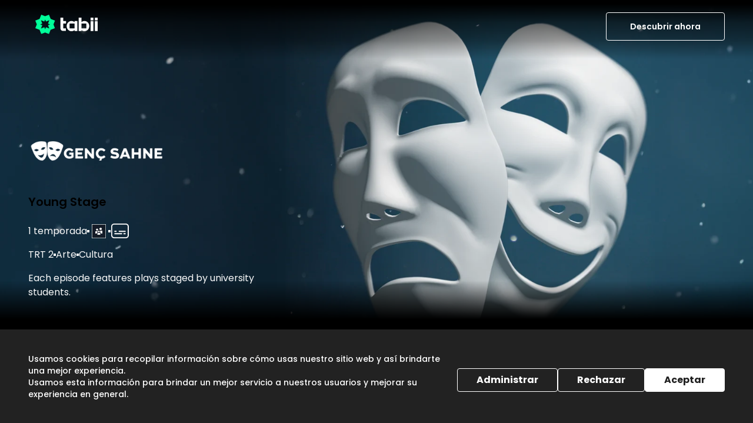

--- FILE ---
content_type: text/html; charset=utf-8
request_url: https://www.tabii.com/es/detail/366714/genc-sahne
body_size: 11080
content:
<!DOCTYPE html><html lang="es"><head><link rel="shortcut icon" href="/favicon.svg" data-next-head=""/><link rel="apple-touch-icon" href="/favicon.svg" data-next-head=""/><link rel="android-touch-icon" href="/favicon.svg" data-next-head=""/><meta charSet="UTF-8" data-next-head=""/><title data-next-head="">Young Stage - Ver en tabii</title><meta name="description" content="Young Stage y muchas más series, películas, documentales y contenido infantil en tu plataforma digital tabii. Regístrate gratis y disfruta de tu contenido favorito. ¡Empieza a descubrir ahora!" data-next-head=""/><meta name="apple-itunes-app" content="app-id=1668441657" data-next-head=""/><meta name="google-play-app" content="app-id=com.trt.tabii.android" data-next-head=""/><link rel="shortcut icon" href="/favicon.svg" data-next-head=""/><link rel="apple-touch-icon" href="/favicon.svg" data-next-head=""/><link rel="android-touch-icon" href="/favicon.svg" data-next-head=""/><link rel="canonical" href="https://www.tabii.com/es/detail/366714/genc-sahne" data-next-head=""/><link rel="alternate" hrefLang="en" href="https://www.tabii.com/en/detail/366714/genc-sahne" data-next-head=""/><link rel="alternate" hrefLang="tr" href="https://www.tabii.com/tr/detail/366714/genc-sahne" data-next-head=""/><link rel="alternate" hrefLang="ur" href="https://www.tabii.com/ur/detail/366714/genc-sahne" data-next-head=""/><link rel="alternate" hrefLang="ar" href="https://www.tabii.com/ar/detail/366714/genc-sahne" data-next-head=""/><meta property="og:title" content="Young Stage - Ver en tabii" data-next-head=""/><meta property="og:type" content="website" data-next-head=""/><meta property="og:description" content="Young Stage y muchas más series, películas, documentales y contenido infantil en tu plataforma digital tabii. Regístrate gratis y disfruta de tu contenido favorito. ¡Empieza a descubrir ahora!" data-next-head=""/><meta property="og:site_name" content="https://www.tabii.com/es/detail/366714/genc-sahne" data-next-head=""/><meta property="og:locale" content="es" data-next-head=""/><meta property="og:article:author" content="https://www.tabii.com" data-next-head=""/><meta property="og:article:section" content="VOD" data-next-head=""/><meta property="og:url" content="https://www.tabii.com/es/detail/366714/genc-sahne" data-next-head=""/><meta property="og:image" content="https://cms-tabii-public-image.tabii.com/int/webp/w1200/h630/q70/37996_0-0-4319-2099.png" data-next-head=""/><meta property="fb:pages" content="" data-next-head=""/><meta name="facebook-domain-verification" content="4941ii81fh55orsaqx34yn0m6lfg60" data-next-head=""/><meta name="twitter:domain" content="https://www.tabii.com" data-next-head=""/><meta name="twitter:card" content="summary_large_image" data-next-head=""/><meta name="twitter:site" content="https://www.tabii.com/es/detail/366714/genc-sahne" data-next-head=""/><meta name="twitter:title" content="Young Stage - Ver en tabii" data-next-head=""/><meta name="twitter:description" content="Young Stage y muchas más series, películas, documentales y contenido infantil en tu plataforma digital tabii. Regístrate gratis y disfruta de tu contenido favorito. ¡Empieza a descubrir ahora!" data-next-head=""/><meta name="twitter:creator" content="https://www.tabii.com/es/detail/366714/genc-sahne" data-next-head=""/><meta name="twitter:image" content="https://cms-tabii-public-image.tabii.com/int/webp/w1200/h630/q70/37996_0-0-4319-2099.png" data-next-head=""/><meta name="viewport" content="width=device-width, initial-scale=1, maximum-scale=1, minimum-scale=1, maximum-scale=5" data-next-head=""/><script type="application/ld+json" data-next-head="">{
      "@context": "http://schema.org",
      "@type": "VideoObject",
      "name":  "Young Stage",
      "description": "Plays performed by theater students before they embark on their professional acting careers. Witness the birth of the stars.",
      "thumbnailUrl": "https://cms-tabii-public-image.tabii.com/int/webp/w1300/q90/37996_0-0-4319-2099.png",
      "image": "https://cms-tabii-public-image.tabii.com/int/webp/w1300/q90/37996_0-0-4319-2099.png",
      "actor": [],
      "uploadDate": "2024-05-13T13:15:00.000Z",
      "url": "https://www.tabii.com/watch/366714",
      "duration": "PT2H10M28S",
      "regionsAllowed": "TR",
      "embedUrl": "",
      "contentUrl": "https://www.tabii.com/watch/366714"
    }</script><script type="application/ld+json" data-next-head="">{
      "@context": "http://schema.org",
      "@type": "TVSeries",
      "name" : "Young Stage",
      "description": "Plays performed by theater students before they embark on their professional acting careers. Witness the birth of the stars.",
      "thumbnailUrl": "https://cms-tabii-public-image.tabii.com/int/webp/w1300/q90/37996_0-0-4319-2099.png",
      "image": "https://cms-tabii-public-image.tabii.com/int/webp/w1300/q90/37996_0-0-4319-2099.png",
      "director": [],
      "creator": {},
      "actor": [],
      "datePublished": "2024-05-13T13:15:00.000Z",
      "startDate": "2024",
      "url": "https://www.tabii.com/detail/366714",
      "genre": ["TRT 2","Arte","Cultura"],
      "containsSeason": [{"@type":"TVSeason","seasonNumber":1,"name":"Young Stage","numberOfEpisodes":4}]
    }</script><script id="__i18n" type="application/json">{"locale":"es","resources":{"detail":{"meta_title":"Ver en tabii","meta_desc":"y muchas más series, películas, documentales y contenido infantil en tu plataforma digital tabii. Regístrate gratis y disfruta de tu contenido favorito. ¡Empieza a descubrir ahora!","episodes":"Episodios","details":"Detalles","season":"Temporada","original_title":"Título Original","genres":"Géneros","parental_rating":"Clasificación por edad","cast":"Elenco","directors":"Dirección","synopsis":"Sinopsis","audio":"Audio","subtitle":"Subtitular"},"general":{"head_title":"Programas de TV, películas y series"},"home":{"meta_desc":"tabii ofrece series, películas, documentales, programas infantiles y originales de tabii turcos que toda la familia puede ver. Míralo en cualquier momento y en cualquier lugar que desees."},"common":{"discover_now":"Descubrir ahora","subtitle_language_desc":"opciones de idioma"},"watch":{"season_count":{"singular":"{{count}} temporada"},"hour_and_minute":"{{hour}} h {{minute}} min"},"profile":{"general_auidence":"Público general"},"footer":{"all_right_reserved":"Todos los derechos reservados","distance_selling_agreement":"Contrato de Ventas a Distancia","preliminary_information_form":"Formulario de Información Preliminar","terms_of_use":"Términos de uso","privacy":"Privacidad","cookie_preferences":"Preferencias de cookies"}}}</script><link rel="preconnect" href="https://cms-tabii-public-static.tabii.com"/><link rel="dns-prefetch" href="https://cms-tabii-public-static.tabii.com"/><link rel="preload" href="/_next/static/media/34a634e1e94d3514-s.p.ttf" as="font" type="font/ttf" crossorigin="anonymous" data-next-font="size-adjust"/><link rel="preload" href="/_next/static/media/98512bf8da1afe43-s.p.ttf" as="font" type="font/ttf" crossorigin="anonymous" data-next-font="size-adjust"/><link rel="preload" href="/_next/static/media/b2efb5cde74c2f1a-s.p.ttf" as="font" type="font/ttf" crossorigin="anonymous" data-next-font="size-adjust"/><link rel="preload" href="/_next/static/media/a52d0bf095c248da-s.p.ttf" as="font" type="font/ttf" crossorigin="anonymous" data-next-font="size-adjust"/><link rel="preload" href="/_next/static/media/4b4ebe20759bdbf2-s.p.ttf" as="font" type="font/ttf" crossorigin="anonymous" data-next-font="size-adjust"/><link rel="preload" href="/_next/static/media/502635913515117a-s.p.ttf" as="font" type="font/ttf" crossorigin="anonymous" data-next-font="size-adjust"/><link rel="preload" href="/_next/static/media/8001a01b32b71ef5-s.p.ttf" as="font" type="font/ttf" crossorigin="anonymous" data-next-font="size-adjust"/><link rel="preload" href="/_next/static/media/7572a9b5289f55fe-s.p.ttf" as="font" type="font/ttf" crossorigin="anonymous" data-next-font="size-adjust"/><link rel="preload" href="/_next/static/css/64e88a70e1d7679a.css" as="style"/><link rel="stylesheet" href="/_next/static/css/64e88a70e1d7679a.css" data-n-g=""/><noscript data-n-css=""></noscript><script defer="" nomodule="" src="/_next/static/chunks/polyfills-42372ed130431b0a.js"></script><script src="/_next/static/chunks/webpack-4b9fdd01e1beb234.js" defer=""></script><script src="/_next/static/chunks/framework-0c60951c7e834e29.js" defer=""></script><script src="/_next/static/chunks/main-859d4175bb76598c.js" defer=""></script><script src="/_next/static/chunks/pages/_app-8b4f21c8a8f1111c.js" defer=""></script><script src="/_next/static/chunks/pages/detail/%5Bid%5D/%5B%5B...slug%5D%5D-0fc46e8526af7fd1.js" defer=""></script><script src="/_next/static/16.01.2026-08.48.39/_buildManifest.js" defer=""></script><script src="/_next/static/16.01.2026-08.48.39/_ssgManifest.js" defer=""></script><style id="__jsx-4030752501">:root{--poppins-font:'poppins', 'poppins Fallback'}</style></head><body><noscript><iframe src="https://www.googletagmanager.com/ns.html?id=GTM-WRZC28P" height="0" width="0" style="display:none;visibility:hidden"></iframe></noscript><div id="__next"><div dir="ltr" class="w-full text-black bg-black" id="Main" lang="es"><div class="grid min-h-screen grid-cols-1 grid-rows-[1fr,auto] justify-between"><div class="flex flex-col"><header data-testid="header" class="mx-auto w-screen Header_header__AsW2i absolute"><div class="container px-0 lg:px-7"><nav role="navigation" class="Header_header-content__M_t4H relative justify-between px-5"><a class="min-h-6 rounded px-3 py-1 text-[14px] font-semibold text-white md:h-[30px] md:w-[98px] lg:h-[48px] lg:w-[130px]" href="/es"><img src="https://cms-tabii-public-static.tabii.com/assets/tabii.svg" alt="tabii" class="max-h-full undefined" data-testid="logo-logo"/></a><div class="flex items-center justify-end"><div class="dropdown group relative order-last inline-flex md:order-none"><a data-testid="live-discover-link" href="/es/register"><button type="submit" class="Button_btn__giJE4 min-h-6 rounded px-3 py-1 text-[14px] font-semibold text-white md:h-[48px] md:px-10 Button_secondary-btn__uIN8O" data-testid="live-discover-button" aria-label="Descubrir ahora">Descubrir ahora</button></a></div></div></nav></div></header><main class="w-full flex-1"><div class="w-full bg-black lg:bg-secondary-40"><div style="--sm-url:url(https://cms-tabii-public-image.tabii.com/int/webp/placeholder-card.png);--lg-url:url(https://cms-tabii-public-image.tabii.com/int/webp/placeholder-banner.png)" class="bg-[image:var(--sm-url)] bg-cover bg-center lg:bg-[image:var(--lg-url)]" dir="ltr"><div class="bg-cover bg-center bg-no-repeat md:pb-16 lg:pb-0 relative mx-auto flex items-start md:items-end before:block before:pt-[149.33%] before:content-[&quot;&quot;] before:md:pt-[46.61%] landscape:h-[200vh] landscape:md:h-full"><div class="absolute left-0 top-0 size-full md:before:block before:absolute before:left-0 before:top-0 before:z-[2] before:hidden before:h-full before:w-[50%] rtl:before:left-auto rtl:before:right-0 after:absolute after:bottom-0 after:z-[2] after:h-[450px] after:w-full after:content-[&quot;&quot;] md:after:h-[120px] before:from-black before:from-10% before:via-black before:via-45% before:to-black/0 before:to-100% before:content-[&quot;&quot;] ltr:before:bg-gradient-to-r after:bg-gradient-to-t after:from-black after:from-10% after:via-black after:via-45% after:to-black/0 after:to-100% rtl:before:bg-gradient-to-l min-h-[470px] md:min-h-max landscape:h-[200vh] landscape:md:h-full"><picture><source media="(min-width: 768px)" data-srcset="https://cms-tabii-public-image.tabii.com/int/webp/w1600/q88/37996_0-0-4319-2099.png"/><source media="(max-width: 767px)" data-srcset="https://cms-tabii-public-image.tabii.com/int/webp/w768/q85/37998_0-0-1363-2048.png"/><img data-src="https://cms-tabii-public-image.tabii.com/int/webp/w1600/q88/37996_0-0-4319-2099.png" src="[data-uri]" class="lazyload " alt="Young Stage" style="position:absolute;height:100%;width:100%;left:0;top:0;right:0;bottom:0;object-fit:cover;object-position:top right;color:transparent" data-testid="hero-young-stage-image"/></picture><div class="absolute bottom-0 z-10 w-full self-end px-6 md:px-12 landscape:flex landscape:items-end landscape:pb-2 landscape:md:block landscape:md:items-start landscape:md:pb-0"><div class=""><div><img class="mb-5 h-[88px] w-[224px] object-contain object-left md:h-[104px] md:w-[232px] 2xl:h-[148px] 2xl:w-[420px] rtl:object-right" src="https://cms-tabii-public-image.tabii.com/int/webp/w300/q81/37999.png" alt="Young Stage" data-testid="hero-young-stage-logo"/></div><div class="opacity-100 transition-all duration-700 ease-linear"><h1 class="headline-title my-5 text-xl font-semibold ">Young Stage</h1><div class="mb-3 flex flex-row flex-wrap items-center gap-3 first:before:hidden last:before:hidden rtl:flex-row rtl:justify-start"><div class="flex flex-wrap gap-3 before:block before:size-1 before:bg-white before:content-[&quot;&quot;] first:before:hidden ltr:before:-ml-px ltr:before:mr-3 rtl:before:-mr-px rtl:before:ml-3"><div data-testid="hero-young-stage-season-count" class="text-normal items-center text-neutral-99 before:left-0 before:top-0 before:block before:size-1 before:bg-white before:content-[&quot;&quot;] first:before:hidden ltr:before:-ml-px ltr:before:mr-3 rtl:before:-mr-px rtl:before:ml-3 text-base font-normal flex">1 temporada</div><div class="flex items-center text-sm font-semibold text-neutral-99 before:left-0 before:top-0 before:block before:size-1 before:bg-white before:content-[&quot;&quot;] first:before:hidden ltr:before:-ml-px ltr:before:mr-3 rtl:before:-mr-px rtl:before:ml-3"><img data-testid="badge-undefined" src="https://cms-tabii-public-image.tabii.com/int/webp/general.svg" style="object-fit:contain" alt="" class="absolute h-auto w-5 md:w-8 relative max-h-6 bg-transparent"/></div><div class="flex flex-wrap items-center before:block before:size-1 before:bg-white before:content-[&quot;&quot;] first:before:hidden ltr:before:-ml-px ltr:before:mr-3 rtl:before:-mr-px rtl:before:ml-3"><div class="relative inline-block"><svg width="1em" height="1em" viewBox="0 0 32 32" fill="#fff" xmlns="http://www.w3.org/2000/svg" class="h-auto w-6 md:w-8"><path d="M25.94 27.999H6.06a5.125 5.125 0 01-3.578-1.445A4.873 4.873 0 011 23.064V7.935c0-1.31.533-2.564 1.482-3.49A5.126 5.126 0 016.06 3h19.88c1.342 0 2.63.52 3.578 1.445A4.873 4.873 0 0131 7.934v15.13a4.873 4.873 0 01-1.482 3.49 5.125 5.125 0 01-3.578 1.445zM5.822 4.779c-.806 0-1.578.313-2.147.868a2.924 2.924 0 00-.89 2.093l.09 15.325c0 .785.368 1.574.938 2.13.569.555 1.293.934 2.098.934H26.09c.805 0 1.577-.312 2.146-.867.57-.555.89-1.412.89-2.197l-.09-15.325c0-.785-.32-1.538-.889-2.093A3.075 3.075 0 0026 4.78H5.822z" fill="#FAFAFA"></path><path d="M18.814 21.242H7.185a.79.79 0 01-.602-.297c-.16-.19-.25-.447-.25-.716 0-.269.09-.527.25-.717a.79.79 0 01.602-.297h11.63a.79.79 0 01.602.297c.16.19.25.448.25.717 0 .269-.09.526-.25.716a.79.79 0 01-.603.297zM24.667 21.242h-2a.993.993 0 01-.707-.297 1.02 1.02 0 010-1.433.993.993 0 01.707-.297h2c.265 0 .52.107.707.297a1.02 1.02 0 010 1.433.993.993 0 01-.707.297zM24.9 17.188H14.434c-.204 0-.399-.107-.543-.297a1.199 1.199 0 01-.224-.716c0-.27.08-.527.224-.717.144-.19.34-.297.543-.297H24.9c.203 0 .398.107.542.297.144.19.225.448.225.717 0 .268-.081.526-.225.716-.144.19-.339.297-.542.297zM9.333 17.188h-2a.994.994 0 01-.707-.297 1.02 1.02 0 010-1.433.994.994 0 01.707-.297h2c.266 0 .52.107.707.297a1.02 1.02 0 010 1.433.993.993 0 01-.707.297z" fill="#FAFAFA"></path></svg></div></div></div></div><div class="mb-4"><div class="flex flex-row flex-wrap gap-3 before:size-1 before:bg-white before:content-[&quot;&quot;] first:before:hidden ltr:before:-ml-px ltr:before:mr-3 rtl:before:-mr-px rtl:before:ml-3"><div data-testid="hero-trt-2-tag" class="text-normal items-center text-neutral-99 before:left-0 before:top-0 before:block before:size-1 before:bg-white before:content-[&quot;&quot;] first:before:hidden ltr:before:-ml-px ltr:before:mr-3 rtl:before:-mr-px rtl:before:ml-3 text-base font-normal first:before:hidden ltr:first:ml-0 rtl:first:mr-0 flex">TRT 2</div><div data-testid="hero-arte-tag" class="text-normal items-center text-neutral-99 before:left-0 before:top-0 before:block before:size-1 before:bg-white before:content-[&quot;&quot;] first:before:hidden ltr:before:-ml-px ltr:before:mr-3 rtl:before:-mr-px rtl:before:ml-3 text-base font-normal first:before:hidden ltr:first:ml-0 rtl:first:mr-0 flex">Arte</div><div data-testid="hero-cultura-tag" class="text-normal items-center text-neutral-99 before:left-0 before:top-0 before:block before:size-1 before:bg-white before:content-[&quot;&quot;] first:before:hidden ltr:before:-ml-px ltr:before:mr-3 rtl:before:-mr-px rtl:before:ml-3 text-base font-normal first:before:hidden ltr:first:ml-0 rtl:first:mr-0 flex">Cultura</div></div></div><div class="mb-6 text-neutral-99 2xl:mb-6"><p class="md:text-normal mb-2 line-clamp-2 w-full text-base font-normal leading-6 md:max-w-md">Each episode features plays staged by university students.</p></div></div><div class="mb-1 flex items-center md:gap-8 lg:mb-16"><div class="flex grow items-center justify-end gap-2 md:justify-start md:gap-8"></div></div></div></div></div></div></div><div class="container relative z-[2] mx-auto mb-5 w-full lg:w-5/6"><div class="mt-8"><div class="tabs w-full"><div role="tablist" aria-orientation="horizontal" class="flex gap-6 overflow-x-auto border-b border-neutral-60 font-normal md:gap-12 flex-row"><button type="button" role="tab" aria-controls="tab-content-Episodios" aria-disabled="false" aria-selected="true" id="tab-Episodios" class="flex items-center whitespace-nowrap py-4 text-neutral-90 md:text-2xl cursor-default border-b-2 border-neutral-99 font-medium">Episodios</button><button type="button" role="tab" aria-controls="tab-content-Detalles" aria-disabled="false" aria-selected="false" id="tab-Detalles" class="flex items-center whitespace-nowrap py-4 text-neutral-90 md:text-2xl cursor-pointer">Detalles</button></div><div role="tabpanel" id="tab-content-Episodios" aria-hidden="false" aria-labelledby="tab-Episodios" class="min-h-screen"><div class="w-full overflow-x-hidden pb-12"><div class="main-scrollbar w-full overflow-auto overflow-y-hidden"><div class="mt-6 flex lg:mt-8"><div class="mb-2 flex gap-4 whitespace-nowrap"><button type="submit" class="Button_btn__giJE4 h-10 px-4 font-medium Button_primary-btn__F4W6H" data-testid="season-button-1" aria-label="Temporada 1">Temporada<!-- --> <!-- -->1</button></div></div></div><div class="mt-6 flex w-full flex-col items-center justify-center overflow-y-hidden pb-4 lg:mt-8"><div class="flex w-full gap-x-4 px-3 py-6 hover:bg-[#1B1D20] md:gap-x-8 [&amp;:not(:last-child)]:border-b [&amp;:not(:last-child)]:border-b-[#FFFFFF3D]"><div class="max-w-[128px] flex-1 md:max-w-[237px] "><div class="Card_card__OXJgb card hover-card relative h-auto w-full Card_card-ratio-16-9__wpxN0" data-testid="playprogress-card-366724"><a aria-label="Index Name" class=" top-0 h-fit w-full cursor-pointer" href="/login" data-testid="playprogress-card-366724-url"><div class=""><div class="Card_card-image__0qycN Card_card-ratio-16-9__wpxN0"><div class="Card_card-body__qfj6m"><div class="relative size-full"><div class="size-full bg-cover bg-center" style="background-image:url(https://cms-tabii-public-image.tabii.com/int/webp/placeholder.jpeg)"><img width="600" height="600" src="[data-uri]" data-src="https://cms-tabii-public-image.tabii.com/int/webp/w600/q84/37955_0-0-1919-1080.jpeg" class="lazyload w-full h-full" alt="2. III. Richard"/></div><div><div class="Card_card-play__p6iQM"><svg width="1em" height="1em" viewBox="0 0 76 76" fill="#fff" xmlns="http://www.w3.org/2000/svg" class="size-7 md:h-14 md:w-14"><path d="M76 38c0 20.987-17.013 38-38 38S0 58.987 0 38 17.013 0 38 0s38 17.013 38 38z" fill="#202024" fill-opacity="0.4"></path><path d="M30.029 29.264v17.253c0 1.31.51 2.239 1.529 2.785 1.019.546 2.001.491 2.948-.164l13.868-8.845c.8-.51 1.2-1.274 1.2-2.293 0-1.02-.4-1.856-1.2-2.511l-13.868-8.627c-.947-.655-1.93-.71-2.948-.164-1.02.546-1.53 1.402-1.53 2.566zM38 76c-5.241 0-10.155-1.001-14.741-3.003-4.587-2.002-8.609-4.732-12.066-8.19-3.458-3.457-6.188-7.48-8.19-12.066S0 43.241 0 38s1.001-10.155 3.003-14.741c2.002-4.587 4.732-8.609 8.19-12.066 3.457-3.458 7.48-6.188 12.066-8.19S32.759 0 38 0s10.155 1.001 14.741 3.003c4.587 2.002 8.609 4.732 12.067 8.19 3.457 3.457 6.187 7.48 8.19 12.066C74.998 27.845 76 32.759 76 38s-1.001 10.155-3.003 14.741c-2.002 4.587-4.732 8.609-8.19 12.067-3.457 3.457-7.48 6.187-12.066 8.19C48.155 74.998 43.241 76 38 76zm0-2.402c9.828 0 18.217-3.476 25.17-10.428C70.121 56.216 73.597 47.828 73.597 38c0-9.828-3.476-18.217-10.428-25.17C56.216 5.879 47.828 2.402 38 2.402c-9.828 0-18.217 3.476-25.17 10.428C5.879 19.784 2.402 28.172 2.402 38c0 9.828 3.476 18.217 10.428 25.17C19.784 70.121 28.172 73.597 38 73.597z" fill="&#x27;&#x27;"></path></svg></div><div class="absolute bottom-0 left-0 w-full"></div></div></div></div></div></div></a></div></div><div class="flex flex-1 flex-col gap-2 md:gap-4"><div class="flex flex-row items-start justify-between gap-[10px]"><div class="line-clamp-2 break-words text-sm font-semibold text-neutral-99 md:text-xl" data-testid="episode-title-366724">2. III. Richard</div><div class="shrink-0 text-xs font-semibold text-[#D9D9D9] md:text-sm" data-testid="episode-duration-366724">2 h 10 min</div></div><div class="text-xs font-normal !leading-normal text-neutral-99 md:text-sm"><div class="line-clamp-2" data-testid="episode-description-366724">Öğrenciler, devlet tiyatrosu sanatçısı Cebrail Esen&#x27;in yönetmenliğinde William Shakespeare&#x27;in &quot;III. Richard&quot; adlı oyununu sahneliyorlar.</div></div></div></div><div class="flex w-full gap-x-4 px-3 py-6 hover:bg-[#1B1D20] md:gap-x-8 [&amp;:not(:last-child)]:border-b [&amp;:not(:last-child)]:border-b-[#FFFFFF3D]"><div class="max-w-[128px] flex-1 md:max-w-[237px] "><div class="Card_card__OXJgb card hover-card relative h-auto w-full Card_card-ratio-16-9__wpxN0" data-testid="playprogress-card-366729"><a aria-label="Index Name" class=" top-0 h-fit w-full cursor-pointer" href="/login" data-testid="playprogress-card-366729-url"><div class=""><div class="Card_card-image__0qycN Card_card-ratio-16-9__wpxN0"><div class="Card_card-body__qfj6m"><div class="relative size-full"><div class="size-full bg-cover bg-center" style="background-image:url(https://cms-tabii-public-image.tabii.com/int/webp/placeholder.jpeg)"><img width="600" height="600" src="[data-uri]" data-src="https://cms-tabii-public-image.tabii.com/int/webp/w600/q84/37956_0-0-1919-1080.jpeg" class="lazyload w-full h-full" alt="3. Faust"/></div><div><div class="Card_card-play__p6iQM"><svg width="1em" height="1em" viewBox="0 0 76 76" fill="#fff" xmlns="http://www.w3.org/2000/svg" class="size-7 md:h-14 md:w-14"><path d="M76 38c0 20.987-17.013 38-38 38S0 58.987 0 38 17.013 0 38 0s38 17.013 38 38z" fill="#202024" fill-opacity="0.4"></path><path d="M30.029 29.264v17.253c0 1.31.51 2.239 1.529 2.785 1.019.546 2.001.491 2.948-.164l13.868-8.845c.8-.51 1.2-1.274 1.2-2.293 0-1.02-.4-1.856-1.2-2.511l-13.868-8.627c-.947-.655-1.93-.71-2.948-.164-1.02.546-1.53 1.402-1.53 2.566zM38 76c-5.241 0-10.155-1.001-14.741-3.003-4.587-2.002-8.609-4.732-12.066-8.19-3.458-3.457-6.188-7.48-8.19-12.066S0 43.241 0 38s1.001-10.155 3.003-14.741c2.002-4.587 4.732-8.609 8.19-12.066 3.457-3.458 7.48-6.188 12.066-8.19S32.759 0 38 0s10.155 1.001 14.741 3.003c4.587 2.002 8.609 4.732 12.067 8.19 3.457 3.457 6.187 7.48 8.19 12.066C74.998 27.845 76 32.759 76 38s-1.001 10.155-3.003 14.741c-2.002 4.587-4.732 8.609-8.19 12.067-3.457 3.457-7.48 6.187-12.066 8.19C48.155 74.998 43.241 76 38 76zm0-2.402c9.828 0 18.217-3.476 25.17-10.428C70.121 56.216 73.597 47.828 73.597 38c0-9.828-3.476-18.217-10.428-25.17C56.216 5.879 47.828 2.402 38 2.402c-9.828 0-18.217 3.476-25.17 10.428C5.879 19.784 2.402 28.172 2.402 38c0 9.828 3.476 18.217 10.428 25.17C19.784 70.121 28.172 73.597 38 73.597z" fill="&#x27;&#x27;"></path></svg></div><div class="absolute bottom-0 left-0 w-full"></div></div></div></div></div></div></a></div></div><div class="flex flex-1 flex-col gap-2 md:gap-4"><div class="flex flex-row items-start justify-between gap-[10px]"><div class="line-clamp-2 break-words text-sm font-semibold text-neutral-99 md:text-xl" data-testid="episode-title-366729">3. Faust</div><div class="shrink-0 text-xs font-semibold text-[#D9D9D9] md:text-sm" data-testid="episode-duration-366729">1 h 39 min</div></div><div class="text-xs font-normal !leading-normal text-neutral-99 md:text-sm"><div class="line-clamp-2" data-testid="episode-description-366729">Çanakkale 18 Mart Üniversitesi GSF Tiyatro Ana Sanat Dalı öğrencileri, Goethe&#x27;nin &quot;Faust&quot; adlı oyununu sahneliyorlar.</div></div></div></div><div class="flex w-full gap-x-4 px-3 py-6 hover:bg-[#1B1D20] md:gap-x-8 [&amp;:not(:last-child)]:border-b [&amp;:not(:last-child)]:border-b-[#FFFFFF3D]"><div class="max-w-[128px] flex-1 md:max-w-[237px] "><div class="Card_card__OXJgb card hover-card relative h-auto w-full Card_card-ratio-16-9__wpxN0" data-testid="playprogress-card-366734"><a aria-label="Index Name" class=" top-0 h-fit w-full cursor-pointer" href="/login" data-testid="playprogress-card-366734-url"><div class=""><div class="Card_card-image__0qycN Card_card-ratio-16-9__wpxN0"><div class="Card_card-body__qfj6m"><div class="relative size-full"><div class="size-full bg-cover bg-center" style="background-image:url(https://cms-tabii-public-image.tabii.com/int/webp/placeholder.jpeg)"><img width="600" height="600" src="[data-uri]" data-src="https://cms-tabii-public-image.tabii.com/int/webp/w600/q84/37957_0-0-1919-1080.jpeg" class="lazyload w-full h-full" alt="4. 3 Kız Kardeş"/></div><div><div class="Card_card-play__p6iQM"><svg width="1em" height="1em" viewBox="0 0 76 76" fill="#fff" xmlns="http://www.w3.org/2000/svg" class="size-7 md:h-14 md:w-14"><path d="M76 38c0 20.987-17.013 38-38 38S0 58.987 0 38 17.013 0 38 0s38 17.013 38 38z" fill="#202024" fill-opacity="0.4"></path><path d="M30.029 29.264v17.253c0 1.31.51 2.239 1.529 2.785 1.019.546 2.001.491 2.948-.164l13.868-8.845c.8-.51 1.2-1.274 1.2-2.293 0-1.02-.4-1.856-1.2-2.511l-13.868-8.627c-.947-.655-1.93-.71-2.948-.164-1.02.546-1.53 1.402-1.53 2.566zM38 76c-5.241 0-10.155-1.001-14.741-3.003-4.587-2.002-8.609-4.732-12.066-8.19-3.458-3.457-6.188-7.48-8.19-12.066S0 43.241 0 38s1.001-10.155 3.003-14.741c2.002-4.587 4.732-8.609 8.19-12.066 3.457-3.458 7.48-6.188 12.066-8.19S32.759 0 38 0s10.155 1.001 14.741 3.003c4.587 2.002 8.609 4.732 12.067 8.19 3.457 3.457 6.187 7.48 8.19 12.066C74.998 27.845 76 32.759 76 38s-1.001 10.155-3.003 14.741c-2.002 4.587-4.732 8.609-8.19 12.067-3.457 3.457-7.48 6.187-12.066 8.19C48.155 74.998 43.241 76 38 76zm0-2.402c9.828 0 18.217-3.476 25.17-10.428C70.121 56.216 73.597 47.828 73.597 38c0-9.828-3.476-18.217-10.428-25.17C56.216 5.879 47.828 2.402 38 2.402c-9.828 0-18.217 3.476-25.17 10.428C5.879 19.784 2.402 28.172 2.402 38c0 9.828 3.476 18.217 10.428 25.17C19.784 70.121 28.172 73.597 38 73.597z" fill="&#x27;&#x27;"></path></svg></div><div class="absolute bottom-0 left-0 w-full"></div></div></div></div></div></div></a></div></div><div class="flex flex-1 flex-col gap-2 md:gap-4"><div class="flex flex-row items-start justify-between gap-[10px]"><div class="line-clamp-2 break-words text-sm font-semibold text-neutral-99 md:text-xl" data-testid="episode-title-366734">4. 3 Kız Kardeş</div><div class="shrink-0 text-xs font-semibold text-[#D9D9D9] md:text-sm" data-testid="episode-duration-366734">2 h 3 min</div></div><div class="text-xs font-normal !leading-normal text-neutral-99 md:text-sm"><div class="line-clamp-2" data-testid="episode-description-366734">Ankara Üniversitesi Dil ve Tarih Coğrafya Fakültesi Tiyatro Bölümü öğrencileri, Anton Çehov&#x27;un &quot;3 Kız Kardeş&quot; oyununu sahneliyor.</div></div></div></div><div class="flex w-full gap-x-4 px-3 py-6 hover:bg-[#1B1D20] md:gap-x-8 [&amp;:not(:last-child)]:border-b [&amp;:not(:last-child)]:border-b-[#FFFFFF3D]"><div class="max-w-[128px] flex-1 md:max-w-[237px] "><div class="Card_card__OXJgb card hover-card relative h-auto w-full Card_card-ratio-16-9__wpxN0" data-testid="playprogress-card-388812"><a aria-label="Index Name" class=" top-0 h-fit w-full cursor-pointer" href="/login" data-testid="playprogress-card-388812-url"><div class=""><div class="Card_card-image__0qycN Card_card-ratio-16-9__wpxN0"><div class="Card_card-body__qfj6m"><div class="relative size-full"><div class="size-full bg-cover bg-center" style="background-image:url(https://cms-tabii-public-image.tabii.com/int/webp/placeholder.jpeg)"><img width="600" height="600" src="[data-uri]" data-src="https://cms-tabii-public-image.tabii.com/int/webp/w600/q84/39075_0-0-1919-1080.jpeg" class="lazyload w-full h-full" alt="5. Kral Lear"/></div><div><div class="Card_card-play__p6iQM"><svg width="1em" height="1em" viewBox="0 0 76 76" fill="#fff" xmlns="http://www.w3.org/2000/svg" class="size-7 md:h-14 md:w-14"><path d="M76 38c0 20.987-17.013 38-38 38S0 58.987 0 38 17.013 0 38 0s38 17.013 38 38z" fill="#202024" fill-opacity="0.4"></path><path d="M30.029 29.264v17.253c0 1.31.51 2.239 1.529 2.785 1.019.546 2.001.491 2.948-.164l13.868-8.845c.8-.51 1.2-1.274 1.2-2.293 0-1.02-.4-1.856-1.2-2.511l-13.868-8.627c-.947-.655-1.93-.71-2.948-.164-1.02.546-1.53 1.402-1.53 2.566zM38 76c-5.241 0-10.155-1.001-14.741-3.003-4.587-2.002-8.609-4.732-12.066-8.19-3.458-3.457-6.188-7.48-8.19-12.066S0 43.241 0 38s1.001-10.155 3.003-14.741c2.002-4.587 4.732-8.609 8.19-12.066 3.457-3.458 7.48-6.188 12.066-8.19S32.759 0 38 0s10.155 1.001 14.741 3.003c4.587 2.002 8.609 4.732 12.067 8.19 3.457 3.457 6.187 7.48 8.19 12.066C74.998 27.845 76 32.759 76 38s-1.001 10.155-3.003 14.741c-2.002 4.587-4.732 8.609-8.19 12.067-3.457 3.457-7.48 6.187-12.066 8.19C48.155 74.998 43.241 76 38 76zm0-2.402c9.828 0 18.217-3.476 25.17-10.428C70.121 56.216 73.597 47.828 73.597 38c0-9.828-3.476-18.217-10.428-25.17C56.216 5.879 47.828 2.402 38 2.402c-9.828 0-18.217 3.476-25.17 10.428C5.879 19.784 2.402 28.172 2.402 38c0 9.828 3.476 18.217 10.428 25.17C19.784 70.121 28.172 73.597 38 73.597z" fill="&#x27;&#x27;"></path></svg></div><div class="absolute bottom-0 left-0 w-full"></div></div></div></div></div></div></a></div></div><div class="flex flex-1 flex-col gap-2 md:gap-4"><div class="flex flex-row items-start justify-between gap-[10px]"><div class="line-clamp-2 break-words text-sm font-semibold text-neutral-99 md:text-xl" data-testid="episode-title-388812">5. Kral Lear</div><div class="shrink-0 text-xs font-semibold text-[#D9D9D9] md:text-sm" data-testid="episode-duration-388812">2 h 33 min</div></div><div class="text-xs font-normal !leading-normal text-neutral-99 md:text-sm"><div class="line-clamp-2" data-testid="episode-description-388812">Zonguldak Bülent Ecevit Üniversitesi Devlet Konservatuvarı Tiyatro Ana Sanat Dalı öğrencileri, William Shakespeare&#x27;in &quot;Kral Lear&quot; oyununu sahneliyor.</div></div></div></div></div></div></div><div role="tabpanel" hidden="" id="tab-content-Detalles" aria-hidden="true" aria-labelledby="tab-Detalles" class="min-h-screen"><div class="py-10"><div class="flex flex-col gap-[10px] text-white"><div class="grid grid-cols-1 gap-2 md:grid-cols-[auto_1fr]"><div data-testid="detail-genc-sahne-ttulo-original" class="w-[166px] text-base font-medium text-[#D9D9D9]">Título Original<!-- -->:</div><div class="text-sm font-normal text-neutral-99">Genç Sahne</div></div><div class="grid grid-cols-1 gap-2 md:grid-cols-[auto_1fr]"><div data-testid="detail-genc-sahne-gneros" class="w-[166px] text-base font-medium text-[#D9D9D9]">Géneros<!-- -->:</div><div class="text-sm font-normal text-neutral-99"><div class="flex flex-wrap gap-2"><div class="my-1 inline-block rounded-sm bg-[#232221] p-1">TRT 2</div><div class="my-1 inline-block rounded-sm bg-[#232221] p-1">Arte</div><div class="my-1 inline-block rounded-sm bg-[#232221] p-1">Cultura</div></div></div></div><div class="grid grid-cols-1 gap-2 md:grid-cols-[auto_1fr]"><div data-testid="detail-genc-sahne-clasificacin-por-edad" class="w-[166px] text-base font-medium text-[#D9D9D9]">Clasificación por edad<!-- -->:</div><div class="text-sm font-normal text-neutral-99">Público general</div></div><div class="grid grid-cols-1 gap-2 md:grid-cols-[auto_1fr]"><div data-testid="detail-genc-sahne-sinopsis" class="w-[166px] text-base font-medium text-[#D9D9D9]">Sinopsis<!-- -->:</div><div class="text-sm font-normal text-neutral-99">Plays performed by theater students before they embark on their professional acting careers. Witness the birth of the stars.</div></div><div class="grid grid-cols-1 gap-2 md:grid-cols-[auto_1fr]"><div data-testid="detail-genc-sahne-audio" class="w-[166px] text-base font-medium text-[#D9D9D9]">Audio<!-- -->:</div><div class="text-sm font-normal text-neutral-99">Türkçe</div></div></div></div></div></div></div></div></div></main></div><footer class="container mx-auto py-8"><div class="flex flex-wrap items-center justify-between overflow-hidden"><div class="my-2 overflow-hidden"><img src="https://cms-tabii-public-static.tabii.com/assets/tabii.svg" alt="tabii" class="max-h-full w-[110px]" data-testid="logo-logo"/></div></div><div class="flex flex-col-reverse justify-between text-neutral-60 md:items-center lg:flex-row"><span data-testid="footer-copyright">© <!-- -->2026<!-- --> tabii,<!-- --> <!-- -->Todos los derechos reservados</span><div class="mb-6 mt-2 overflow-hidden md:mb-2"><ul class="grid grid-cols-1 flex-wrap gap-3 gap-y-1 whitespace-nowrap sm:grid-cols-2 sm:justify-center md:flex md:gap-x-8 lg:justify-end"><li class="cursor-pointer"><span data-testid="distance_selling_agreement_link">Contrato de Ventas a Distancia</span></li><li class="cursor-pointer"><span data-testid="distance_selling_agreement_link">Formulario de Información Preliminar</span></li><li class="cursor-pointer"><span data-testid="footer-terms-of-use">Términos de uso</span></li><li class="cursor-pointer"><span data-testid="footer-privacy">Privacidad</span></li><li class="cursor-pointer"><span data-testid="footer-cookies">Preferencias de cookies</span></li></ul></div></div></footer></div></div><div class="pointer-events-none fixed left-1/2 top-0 z-[1000] flex w-full -translate-x-1/2 flex-col md:w-fit"></div></div><script id="__NEXT_DATA__" type="application/json">{"props":{"pageProps":{"data":{"ageRestriction":"general","airDate":"2024-05-13T13:15:00.000Z","categories":[{"contentType":"category","id":153305}],"channel":{"contentType":"livestream","id":150007,"seekable":true,"slug":"trt2","title":"TRT 2"},"contentType":"series","currentContent":{"contentType":"episode","description":"Öğrenciler, devlet tiyatrosu sanatçısı Cebrail Esen'in yönetmenliğinde William Shakespeare'in \"III. Richard\" adlı oyununu sahneliyorlar.","duration":7828,"endDate":"2045-01-01T13:13:00.000Z","episodeNumber":2,"finished":false,"id":366724,"images":[{"contentType":"image","imageType":"main","name":"37955_0-0-1919-1080.jpeg","title":"GENC_SAHNE_2024_S01E002"}],"localization":{"audios":[{"language":"Türkçe","languageCode":"tr","original":true,"type":"dubbing"}]},"media":[{"codecType":"h264","drmSchema":"clear","id":333283,"parentId":333285,"resourceId":"1eee4aea-9131-6209-9d65-82018bf8f59c","type":"dash","url":"/333285/333283.mpd","videoSizes":{"1280x720":2298769796,"1920x1080":3225528953,"320x180":190877708,"640x360":527917341,"848x480":1222271800}},{"codecType":"h264","drmSchema":"clear","id":333284,"parentId":333285,"resourceId":"1eee4aea-9131-6209-9d65-82018bf8f59c","type":"hls","url":"/333285/333284.m3u8","videoSizes":{"1280x720":2371051676,"1920x1080":3318007676,"320x180":217334392,"640x360":561722380,"848x480":1271169896}}],"seasonNumber":1,"title":"2. III. Richard","videoMarks":{"nextStartTime":7804,"skipEndTime":23,"skipStartTime":7}},"description":"Plays performed by theater students before they embark on their professional acting careers. Witness the birth of the stars.","favorite":false,"genres":[{"contentType":"genre","id":314037,"title":"TRT 2"},{"contentType":"genre","id":742,"title":"Arte"},{"contentType":"genre","id":70,"title":"Cultura"}],"id":366714,"images":[{"contentType":"image","imageType":"cover","name":"37996_0-0-4319-2099.png","title":"Genç Sahne 2024 Cover Image"},{"contentType":"image","imageType":"mobileCover","name":"37998_0-0-1363-2048.png","title":"Genç Sahne 2024 Mobile Cover Image"},{"contentType":"image","imageType":"verticalWithLogo","name":"37997_0-0-2557-3840.png","title":"Genç Sahne 2024 Vertical Image"},{"contentType":"image","imageType":"showLogo","name":"37999.png","title":"Genç Sahne 2024 Logo"},{"contentType":"image","imageType":"mainWithLogo","name":"37995_0-0-3839-2160.png","title":"Genç Sahne 2024 Main Image with Logo"}],"localization":{"audios":[{"language":"Türkçe","languageCode":"tr","original":true,"type":"dubbing"}]},"madeYear":2024,"originalTitle":"Genç Sahne","path":"/shows/366714","seasonCount":1,"seasons":[{"episodes":[{"contentType":"episode","description":"Öğrenciler, devlet tiyatrosu sanatçısı Cebrail Esen'in yönetmenliğinde William Shakespeare'in \"III. Richard\" adlı oyununu sahneliyorlar.","duration":7828,"endDate":"2045-01-01T13:13:00.000Z","episodeNumber":2,"finished":false,"id":366724,"images":[{"contentType":"image","imageType":"main","name":"37955_0-0-1919-1080.jpeg","title":"GENC_SAHNE_2024_S01E002"}],"localization":{"audios":[{"language":"Türkçe","languageCode":"tr","original":true,"type":"dubbing"}]},"media":[{"codecType":"h264","drmSchema":"clear","id":333283,"parentId":333285,"resourceId":"1eee4aea-9131-6209-9d65-82018bf8f59c","type":"dash","url":"/333285/333283.mpd","videoSizes":{"1280x720":2298769796,"1920x1080":3225528953,"320x180":190877708,"640x360":527917341,"848x480":1222271800}},{"codecType":"h264","drmSchema":"clear","id":333284,"parentId":333285,"resourceId":"1eee4aea-9131-6209-9d65-82018bf8f59c","type":"hls","url":"/333285/333284.m3u8","videoSizes":{"1280x720":2371051676,"1920x1080":3318007676,"320x180":217334392,"640x360":561722380,"848x480":1271169896}}],"title":"2. III. Richard","videoMarks":{"nextStartTime":7804,"skipEndTime":23,"skipStartTime":7},"durationText":"2 h 10 min"},{"contentType":"episode","description":"Çanakkale 18 Mart Üniversitesi GSF Tiyatro Ana Sanat Dalı öğrencileri, Goethe'nin \"Faust\" adlı oyununu sahneliyorlar.","duration":5949,"endDate":"2045-01-01T13:14:00.000Z","episodeNumber":3,"finished":false,"id":366729,"images":[{"contentType":"image","imageType":"main","name":"37956_0-0-1919-1080.jpeg","title":"GENC_SAHNE_2024_S01E003"}],"localization":{"audios":[{"language":"Türkçe","languageCode":"tr","original":true,"type":"dubbing"}]},"media":[{"codecType":"h264","drmSchema":"clear","id":340792,"parentId":340794,"resourceId":"1eef3206-0d44-6253-9d65-7395267808c9","type":"dash","url":"/340794/340792.mpd","videoSizes":{"1280x720":1746259921,"1920x1080":2450109190,"320x180":142008289,"640x360":403523161,"848x480":928067287}},{"codecType":"h264","drmSchema":"clear","id":340793,"parentId":340794,"resourceId":"1eef3206-0d44-6253-9d65-7395267808c9","type":"hls","url":"/340794/340793.m3u8","videoSizes":{"1280x720":1801228376,"1920x1080":2520327812,"320x180":161986440,"640x360":429242540,"848x480":965236556}}],"title":"3. Faust","videoMarks":{"nextStartTime":5926,"skipEndTime":23,"skipStartTime":7},"durationText":"1 h 39 min"},{"contentType":"episode","description":"Ankara Üniversitesi Dil ve Tarih Coğrafya Fakültesi Tiyatro Bölümü öğrencileri, Anton Çehov'un \"3 Kız Kardeş\" oyununu sahneliyor.","duration":7414,"endDate":"2045-01-01T13:14:00.000Z","episodeNumber":4,"finished":false,"id":366734,"images":[{"contentType":"image","imageType":"main","name":"37957_0-0-1919-1080.jpeg","title":"GENC_SAHNE_2024_S01E004"}],"localization":{"audios":[{"language":"Türkçe","languageCode":"tr","original":true,"type":"dubbing"}]},"media":[{"codecType":"h264","drmSchema":"clear","id":366409,"parentId":366411,"resourceId":"1ef0befa-4449-615e-9d65-eeeafb3eda89","type":"dash","url":"/366411/366409.mpd","videoSizes":{"1280x720":2181768210,"1920x1080":3059825700,"320x180":179287366,"640x360":508794061,"848x480":1161775567}},{"codecType":"h264","drmSchema":"clear","id":366410,"parentId":366411,"resourceId":"1ef0befa-4449-615e-9d65-eeeafb3eda89","type":"hls","url":"/366411/366410.m3u8","videoSizes":{"1280x720":2250337064,"1920x1080":3147484720,"320x180":204340772,"640x360":541011548,"848x480":1208216592}}],"title":"4. 3 Kız Kardeş","videoMarks":{"nextStartTime":7387,"skipEndTime":23,"skipStartTime":7},"durationText":"2 h 3 min"},{"contentType":"episode","description":"Zonguldak Bülent Ecevit Üniversitesi Devlet Konservatuvarı Tiyatro Ana Sanat Dalı öğrencileri, William Shakespeare'in \"Kral Lear\" oyununu sahneliyor.","duration":9198,"endDate":"2045-01-01T11:37:00.000Z","episodeNumber":5,"finished":false,"id":388812,"images":[{"contentType":"image","imageType":"main","name":"39075_0-0-1919-1080.jpeg","title":"GENC_SAHNE_2024_S01E005"}],"localization":{"audios":[{"language":"Türkçe","languageCode":"tr","original":true,"type":"dubbing"}]},"media":[{"codecType":"h264","drmSchema":"clear","id":388637,"parentId":388639,"resourceId":"1ef2fa48-6d36-6efe-9c03-3ab412286dc3","type":"dash","url":"/388639/388637.mpd","videoSizes":{"1280x720":2640638587,"1920x1080":3725501771,"320x180":212421902,"640x360":608035339,"848x480":1400109304}},{"codecType":"h264","drmSchema":"clear","id":388638,"parentId":388639,"resourceId":"1ef2fa48-6d36-6efe-9c03-3ab412286dc3","type":"hls","url":"/388639/388638.m3u8","videoSizes":{"1280x720":2724298224,"1920x1080":3832743028,"320x180":242104144,"640x360":647441732,"848x480":1456792824}}],"title":"5. Kral Lear","videoMarks":{"nextStartTime":9178,"skipEndTime":24,"skipStartTime":7},"durationText":"2 h 33 min"}],"seasonNumber":1}],"slug":"genc-sahne","spot":"Each episode features plays staged by university students.","title":"Young Stage"},"metaSlug":"genc-sahne"},"language":"es","country":"TR","config":{"ad_live_show":true,"ad_show":true,"ads_url":"https://pubads.g.doubleclick.net/gampad/ads?iu=/112281457/Tabii_Ad_units_Vmap\u0026description_url=%5Bplaceholder%5D\u0026tfcd=0\u0026npa=0\u0026sz=400x300%7C640x360%7C640x480%7C854x480%7C1920x1080\u0026gdfp_req=1\u0026output=vmap\u0026unviewed_position_start=1\u0026env=vp\u0026impl=s\u0026vpi=1\u0026correlator=","adult_profile_default_avatar":"19521_0-0-1501-1501.jpeg","basePath":"https://eu1.tabii.com/apigateway","cancel_popup":{"popup1":256462,"popup2":256468},"communication_permission_id":166213,"cookies":{"advertising_cookies":{"id":166007,"required":false},"cookie_preferences":{"id":470109,"required":false},"essential_cookies":{"id":166002,"required":true}},"corporate_expired_package":{"desktop":"/42510.png","id":412151,"mobile":"/42511.png"},"corporate_logo":{"png_url":"/38058.png","position":4,"url":"/38044.svg"},"customer_support_endpoint":"https://cms-gam-dai.tabii.com/send-email","cw_writer_path":{"active":"https://eu1.tabii.com/cw-writer","fallback":"https://eu1.tabii.com/cw-writer"},"cw_writer_update_frequency":300,"delete_account_id":149542,"discover":false,"distance_selling_agreement_id":601169,"distance_selling_agreement_param":601174,"downgrade_popup":{"popup1":302858,"popup2":302859},"edge_ref_code":"https://www.tabii.com/","entitlement_upgrade_id":412129,"fairPlayCertificateUrl":"https://eu1.tabii.com/drm-application/3/drm-configs/trt/fps-cert","file_cdn_path":"https://cms-tabii-public-other.tabii.com/int","geoblock_faq_id":186773,"getme_frequency":{"expiresIn":900,"interval":5},"guest_max_quality":"","help_center_endpoint":"https://cms-gam-dai.tabii.com/auth/send-email","help_page_id":149534,"imadai_token_url":"https://ads-token.tabii.com","image_cdn_path":"https://cms-tabii-public-image.tabii.com/int","insider_proxy_endpoint":"https://insider-proxy.tabii.com/user-messages","kids_menu_id":149412,"kids_search_default_queue":149960,"kids_search_failed_queue":149959,"live_stream_queue":151325,"loby_page_id":254220,"menu_id":135075,"preliminary_information_form_id":601190,"preliminary_information_form_param":601195,"privacy_policy_agreement_id":290270,"prod_corp_lobby":{"horizontal_image":"42510.png","page_id":412151,"vertical_image":"42511.png"},"profile_background_queue_id":606839,"row_limit":10,"search_default_queue":149400,"search_failed_queue":149401,"shuffle":true,"user_agreement_id":290309,"watching_device":"https://eu1.tabii.com/watching-device","welcome_faq_id":186575,"welcome_page_id":135329,"isAvailable":true,"region":"as","country":"TR"},"__N_SSP":true},"page":"/detail/[id]/[[...slug]]","query":{"id":"366714","slug":["genc-sahne"]},"buildId":"16.01.2026-08.48.39","isFallback":false,"isExperimentalCompile":false,"gssp":true,"appGip":true,"locale":"es","locales":["en","tr","es","ur","ar"],"defaultLocale":"en","scriptLoader":[{"id":"gtm","strategy":"afterInteractive","dangerouslySetInnerHTML":{"__html":"\n            (function(w,d,s,l,i){w[l]=w[l]||[];w[l].push({'gtm.start':\n            new Date().getTime(),event:'gtm.js'});var f=d.getElementsByTagName(s)[0],\n            j=d.createElement(s),dl=l!='dataLayer'?'\u0026l='+l:'';j.async=true;j.src=\n            'https://www.googletagmanager.com/gtm.js?id='+i+dl;f.parentNode.insertBefore(j,f);\n            })(window,document,'script','dataLayer','GTM-WRZC28P');\n            window.dataLayer = window.dataLayer || [];\n\n            window.googletag = window.googletag || { cmd: [] };\n        "}},{"id":"appsflyer","strategy":"lazyOnload","dangerouslySetInnerHTML":{"__html":"\n          !function(t,r,e,a,n,o,i,l,c,s,d,h,u){var f=i+\"_q\",m=i+\"_c\";t[i]=t[i]||{},t[f]=t[f]||[],t[m]=t[m]||[];for(let r=0;r\u003cl.length;r++)d(t[i],t[f],l[r]);for(let r=0;r\u003cc.length;r++){var g,b=c[r][0],p=c[r][1];t[i][b]=function(...r){return g=this,t[m].push((function(){g[s]=new t[i][b](...r)})),g};for(let r=0;r\u003cp.length;r++){const e=p[r];t[i][b].prototype[e]=function(...r){t[m].push((function(){g[s][e](...r)}))}}}h=r.createElement(e),u=r.getElementsByTagName(e)[0],h.async=!0,h.src=\"https://cdn.adjust.com/adjust-latest.min.js\",h.onload=function(){for(var r=0;r\u003ct[m].length;r++)t[m][r]();t[m]=[];for(r=0;r\u003ct[f].length;r++)t[f][r][1][0][s]?t[i][t[f][r][0]](t[f][r][1][0][s]):t[i][t[f][r][0]].apply(t[i],t[f][r][1]);t[f]=[]},u.parentNode.insertBefore(h,u)}(window,document,\"script\",0,0,0,\"Adjust\",[\"initSdk\",\"getAttribution\",\"getWebUUID\",\"waitForAttribution\",\"waitForWebUUID\",\"setReferrer\",\"trackEvent\",\"addGlobalCallbackParameters\",\"addGlobalPartnerParameters\",\"removeGlobalCallbackParameter\",\"removeGlobalPartnerParameter\",\"clearGlobalCallbackParameters\",\"clearGlobalPartnerParameters\",\"switchToOfflineMode\",\"switchBackToOnlineMode\",\"stop\",\"restart\",\"gdprForgetMe\",\"disableThirdPartySharing\",\"trackThirdPartySharing\",\"initSmartBanner\",\"showSmartBanner\",\"hideSmartBanner\"],[[\"ThirdPartySharing\",[\"addGranularOption\",\"addPartnerSharingSetting\"]]],\"__realObj\",(function(t,r,e){t[e]=function(){r.push([e,arguments])}}));\n            "}}]}</script></body></html>

--- FILE ---
content_type: application/javascript; charset=UTF-8
request_url: https://www.tabii.com/_next/static/chunks/5375.8f81eabf02154fea.js
body_size: 11500
content:
"use strict";(self.webpackChunk_N_E=self.webpackChunk_N_E||[]).push([[5375],{55375:e=>{e.exports=JSON.parse('{"account":{"account_update_success":"La informaci\xf3n de tu cuenta fue actualizada.","billing_history":"Historial de facturaci\xf3n","billing_history_btn":"Ver historial de facturaci\xf3n","billing_period":"Periodo de facturaci\xf3n","cancel_subscription":"Cancelar suscripci\xf3n","change_password":"Cambiar contrase\xf1a","communication_preferences":"Preferencias de comunicaci\xf3n","corporate_membership_info":"Para m\xe1s informaci\xf3n, ponte en contacto con el administrador de tu cuenta.","corporate_plan_title":"Empresarial","date":"Fecha","delete_account":"Eliminar cuenta","delete_cancel":"Cancelar","delete_confirm":"Eliminar cuenta","delete_continue":"Continuar","descrip":"Descripci\xf3n","edit":"Editar","last_payment_date":"\xdaltima fecha de pago","mail":"Correo electr\xf3nico","manage_plan":"Administrar plan","manage_sessions_button":"Administrar sesiones","manage_sessions_info":"Administra los dispositivos que has usado recientemente.","manage_sessions_title":"Administrar sesiones activas","membership_cancelled":"Cancelado","membership_expires":"Se cancel\xf3 tu suscripci\xf3n a tabii Premium.","membership_expires_at":"Tu suscripci\xf3n finalizar\xe1 el {{date}}.","membership_expires_at_short":"hasta el {{date}}","membership_type":"Tipo de membres\xeda","min_character":"ngresa al menos 6 caracteres.","mobile_purchase":"Compras dentro de la aplicaci\xf3n","mobile_purchase_description":"Solo puedes administrar tu suscripci\xf3n desde la plataforma a trav\xe9s de la cual adquiriste el plan.","next":"Siguiente","no_billing_data":"No hay ninguna factura que mostrar.","of":"de","password":"Contrase\xf1a","payment_description":"Description","payment_method":"M\xe9todo de pago","plan_desc":"A\xfan no tienes ning\xfan plan.","policies_and_preferences":"Pol\xedticas y preferencias","previous":"Anterior","privacy_policy":"Pol\xedtica de privacidad","profile":{"plural":"{{count}} Perfiles","singular":"{{count}} Perfil"},"profile_management":"Administraci\xf3n de la cuenta","promotion_button":"Canjear","promotion_title":"Canjear c\xf3digo de promoci\xf3n","select_plan":"Seleccione un plan","settings":"Configuraci\xf3n de la cuenta","smart_tv_description":"Puedes empezar a ver tabii utilizando el c\xf3digo que aparece en la pantalla de tu televisor.","smart_tv_login":"Iniciar sesi\xf3n en TV","smart_tv_placeholder":"Ex: G6FA","subscription_account-cta":"La mejor manera de ver \xa1Obt\xe9n <span className=\'font-semibold\'>{{plan}}</span>!","subscription_finish":"Su membres\xeda caducar\xe1 el {{date}}.","subscription_renewal":"Se renovar\xe1 tu suscripci\xf3n el {{date}} a trav\xe9s del m\xe9todo de pago elegido.","subscription_title":"Datos de la suscripci\xf3n","summary":"Total","title":"Cuenta y ajustes","upgrade_plan":"Mejorar plan","view_terms_of_use":"Ver t\xe9rminos de uso"},"activate":{"activate":"Activar","connection":"Ya puedes usar tabii en tu TV.","discover":"Descubrir","empty_code_message":"Por favor, introduce el c\xf3digo de 6 d\xedgitos","enter_code_on_smarttv":"Activa tabii en tu TV","please_enter_activation_code":"Por favor, ingresa el c\xf3digo de activaci\xf3n para activar Daha en tu nuevo dispositivo"},"agreement":{"currency":"MONEDA","date_of_issue":"FECHA DE INICIO DE SERVICIO","monthly_billing_inc_vat":"EL PRECIO DE PAQUETE PREFERIDO POR SUSCRIPTOR INCLUYENDO IMPUESTOS","package_1":"PQUETE#1","package_2":"PQUETE#2","package_3":"PQUETE#3","package_4":"PQUETE#4","period":"PERIOD","period_annual":"Anual","period_monthly":"Mensual","price":"PRECIO","subscription_type":"PQUETE PREFERIDA POR SUSCRIPTOR"},"change-password":{"account":"Cuenta","change_password":"Cambiar contrase\xf1a","confirm_new_password_label":"Reescribe la contrase\xf1a nueva","forgot_password":"\xbfOlvidaste tu contrase\xf1a?","insufficient_password":"La contrase\xf1a debe tener al menos un n\xfamero, una letra may\xfascula, una letra min\xfascula, y debe constar de al menos 6 caracteres.","must_match_with_new_password":"Debe coincidir con tu contrase\xf1a nueva.","new_password_label":"Contrase\xf1a nueva","null_password_current":"Por favor, ingresa tu contrase\xf1a actual.","old_password_label":"Contrase\xf1a actual","same_password":"Por favor, aseg\xfarate de que no hayas usado la contrase\xf1a antes.","save_password":"Cambiar contrase\xf1a","success_bottom":"Te estamos redirigiendo a la p\xe1gina de inicio...","success_title":"Contrase\xf1a cambiada","success_top":"Te estamos redirigiendo para que inicies sesi\xf3n con tu contrase\xf1a nueva..."},"common":{"coming_soon":"Pr\xf3ximamente","continueWatching":"Seguir viendo","continue_to_login":"Continuar al inicio de sesi\xf3n","continue_watching":"Seguir viendo T{{season}}: E{{episode}}","discover_now":"Descubrir ahora","subtitle_language_desc":"opciones de idioma"},"contact":{"file_size_text":"Tama\xf1o","filearea-text":"Arrastra los archivos aqu\xed o <span class=\'text-brand\'>Selecciona archivos</span> de tu dispositivo","filearea-types":"JPG, PNG o PDF","form_browse":"Selecciona un archivo","form_category":"Categor\xeda","form_category_complaint":"Informar una queja","form_category_recommendation":"Hacer sugerencias o comentarios","form_category_support":"Solicitar ayuda","form_description":"Env\xedanos tu solicitud rellenando el formulario y nos pondremos en contacto contigo.","form_drop":"Arrastra los archivos hasta aqu\xed","form_drop_title":"Adjunta un archivo","form_mail":"Direcci\xf3n de correo electr\xf3nico","form_message":"Escribe tu mensaje aqu\xed...","form_name":"Nombre","form_or":"o","form_send":"Enviar mensaje","form_size_limit":"Solo puedes cargar archivos de hasta 15 MB.","form_subject":"Tema","form_success_description":"Recibimos tu solicitud. Nos pondremos en contacto contigo lo antes posible.","form_success_title":"Tu mensaje fue enviado.","policy_text":"Al enviar tu solicitud, aceptas la <a target=\'_blank\' class=\'cursor-pointer font-bold underline\' href=\'https://www.tabii.com/es/pages/privacy-policy\'>Pol\xedtica de privacidad</a>"},"cookie":{"accept_all":"Aceptar","always_active":"Siempre activas","cookie_info_one":"Usamos cookies para recopilar informaci\xf3n sobre c\xf3mo usas nuestro sitio web y as\xed brindarte una mejor experiencia.","cookie_info_three":"Usamos esta informaci\xf3n para brindar un mejor servicio a nuestros usuarios y mejorar su experiencia en general.","cookie_info_two":"Si no aceptas todas las cookies, es posible que algunas funciones no est\xe9n disponibles.","cookie_policy":"Pol\xedtica de cookies","cookie_settings":"Configuraci\xf3n de cookies","manage_preference":"Administrar","reject_all":"Rechazar","save_settings":"Guardar preferencias"},"create-password":{"action":"Guardar","create_password":"Crear contrase\xf1a","insufficient_password":"La contrase\xf1a debe tener entre 6 y 64 caracteres. \xa1Tambi\xe9n debe contener al menos un n\xfamero, una letra may\xfascula y una min\xfascula!","password_label":"Contrase\xf1a","success_bottom":"Ahora ser\xe1 redirigido para iniciar sesi\xf3n...","success_title":"Contrase\xf1a","success_top":"Contrase\xf1a cambiada con \xe9xito."},"datepicker":{"april":"Abril","august":"Agosto","december":"Diciembre","february":"Febrero","fr":"Vi","january":"Enero","july":"Julio","june":"Junio","march":"Marzo","may":"Mayo","mo":"Lu","november":"Noviembre","october":"Octubre","sa":"Sa","september":"Septiembre","su":"Do","th":"Ju","tu":"Ma","we":"Mi"},"detail":{"action":"Acci\xf3n","audio":"Audio","cast":"Elenco","details":"Detalles","directors":"Direcci\xf3n","discover_all":"Descubrir todo el contenido","dislike":"No es lo m\xedo","enjoy_our_new_contents_for_Action_2021_for_you_and_your_family":"Disfruta de nuestro nuevo contenido de acci\xf3n para toda la familia.","episodes":"Episodios","filmography":"Filmograf\xeda","genres":"G\xe9neros","like":"Me gusta","meta_desc":"y muchas m\xe1s series, pel\xedculas, documentales y contenido infantil en tu plataforma digital tabii. Reg\xedstrate gratis y disfruta de tu contenido favorito. \xa1Empieza a descubrir ahora!","meta_title":"Ver en tabii","more":"M\xe1s","more_like_this":"Contenido similar","original_title":"T\xedtulo Original","parental_rating":"Clasificaci\xf3n por edad","play":"Reproducir","season":"Temporada","see_all":"Ver todo","subtitle":"Subtitular","superlike":"Me encanta","synopsis":"Sinopsis","trailers":"Tr\xe1ilers","watch_live":"Ver en vivo"},"emails":{"footer":{"agreement":"Puedes leer tu <a href=\'https://www.tabii.com/pages/distance-selling-contract\' style=\'text-decoration: underline\'>Contrato de Ventas a Distancia</a> y <a href=\'https://www.tabii.com/es/pages/preliminary-information-form\' style=\'text-decoration: underline\'>Formulario de Informaci\xf3n Preliminar</a> haciendo clic en los enlaces correspondientes.","copyright":"\xa9 2024 tabii","privacy":"Al unirte a tabii, has aceptado nuestros <a href=\'https://www.tabii.com/es/pages/terms-of-use/153554\' style=\'text-decoration: underline\'>T\xe9rminos de uso</a> y <a href=\'https://www.tabii.com/pages/privacy-policy/149966\' style=\'text-decoration: underline\'> Declaraci\xf3n de privacidad</a>.","subscription":"tabii envi\xf3 este mensaje a <a href=\'{{ Email }}\' style=\'text-decoration: underline\'>{{ Email }}</a> porque te registraste en <a href=\'https://www.tabii.com/es\' style=\'text-decoration: underline\'>tabii.com</a> con esta direcci\xf3n.","unsubscribe":"Si no deseas recibir correos electr\xf3nicos, <a href=\'\' style=\'text-decoration: underline\'>haz clic aqu\xed</a>."},"questions":"\xbfTienes alguna pregunta sobre tabii? \xa1Nuestro equipo siempre est\xe1 dispuesto a ayudarte! Ponte en contacto con <a href=\'mailto:support@tabii.com\' style=\'color: #ffffff; text-decoration: underline;\'>support@tabii.com</a>.","social":{"facebook":"https://www.facebook.com/tabiiespanol","instagram":"https://www.instagram.com/tabiiespanol/","tiktok":"https://tiktok.com/@tabiiespanol","twitter":"https://twitter.com/tabiiespanol","youtube":"https://www.youtube.com/@tabii.espanol"},"team":{"tabii":"El equipo de tabii"}},"epg":{"go_to_channel":"Ir al canal","program_not_started_yet":"El programa todav\xeda no ha iniciado.","start_time":"Hora de inicio: {{startTime}}","will_be_redirected_in":"Te redirigiremos al canal en {{counter}} segundos."},"error-page":{"comingSoon":"Pr\xf3ximamente","days":"D\xedas","hours":"Horas","min":"Minutos","sec":"Segundos"},"faq":{"category_label":"","contact_us":"Cont\xe1ctanos","could_not_find":"\xbfNo encuentras lo que buscas?","form_description":"Env\xedanos tu solicitud rellenando el formulario y nos pondremos en contacto contigo.","meta_desc":"En esta p\xe1gina podr\xe1s encontrar respuestas a todas tus preguntas acerca de tabii","meta_title":"Preguntas frecuentes sobre tabii","no_result_description":"\xbfNecesitas m\xe1s ayuda?","no_result_title":"La b\xfasqueda no arroj\xf3 resultados","search_placeholder":"Escribe una pregunta...","search_title":"\xbfEn qu\xe9 podemos ayudarte?","see_more_faqs":"Ver m\xe1s...","send_message":"","subject_label":""},"footer":{"all_right_reserved":"Todos los derechos reservados","cookie_preferences":"Preferencias de cookies","distance_selling_agreement":"Contrato de Ventas a Distancia","gift_card":"Tarjetas de regalo","help_centre":"Centro de ayuda","preliminary_information_form":"Formulario de Informaci\xf3n Preliminar","privacy":"Privacidad","terms_of_use":"T\xe9rminos de uso"},"forgot-password":{"action":"Enviar correo electr\xf3nico","description":"Te enviaremos un correo electr\xf3nico para restablecer tu contrase\xf1a.","forgot_password_title":"Olvid\xe9 mi contrase\xf1a","forgot_pwd_meta_desc":"Restablece tu contrase\xf1a para acceder a tu cuenta de tabii. Proceso de recuperaci\xf3n de contrase\xf1a paso a paso.","forgot_pwd_meta_title":"Recuperar contrase\xf1a - tabii","invalid_mail":"Por favor, ingresa una direcci\xf3n de correo electr\xf3nico v\xe1lida.","mail_label":"Correo electr\xf3nico","null_mail":"Por favor, ingresa tu direcci\xf3n de correo electr\xf3nico.","recieve":"\xbfNo has recibido ning\xfan correo electr\xf3nico?","resend":"Reenviar","success_message":"Te hemos enviado un correo electr\xf3nico\xa0<span class=\'font-semibold text-brand\'>{{email}}</span> para restablecer tu contrase\xf1a. Por favor, revisa tu bandeja de entrada.","success_title":"Correo electr\xf3nico enviado"},"general":{"account":"Cuenta","account_settings":"Ajustes de la cuenta","an_unkown_error_occurred":"Algo sali\xf3 mal.","arabic":"عربي","back":"Volver","complete_subscription":"Completar suscripci\xf3n","cta_input":"Direcci\xf3n de correo electr\xf3nico","done":"Listo","download-btn":"Descargar gratis","download-now":"Descargar ahora","english":"English","error_boundary_title":"Ocurri\xf3 un error. Por favor, int\xe9ntalo de nuevo.","error_boundary_try_again_button":"Reintentar","error_title":"Lo sentimos. No pudimos encontrar la p\xe1gina que buscas.","error_title_500":"Lo sentimos. Algo sali\xf3 mal.","espanol":"Espa\xf1ol","faq":"Preguntas frecuentes","feedback":"Enviar comentarios","head_title":"Programas de TV, pel\xedculas y series","homePage":"Inicio","kids_exit":"Salir del perfil de Ni\xf1os","leagues":"Champions League, Europa League, Conference League y mucho m\xe1s","leagues_desc":"Grandes equipos, partidos decisivos y encuentros que no terminan hasta el \xfaltimo silbato... Vive los momentos m\xe1s emocionantes del deporte en los canales de TRT y tabii.","live_channels_bottom_button":"Empieza a ver","login":"Inicia sesi\xf3n","manage_profiles":"Administrar perfiles","mobile_plugin_download":"Descargar gratis","mobile_plugin_open":"Abrir en la aplicaci\xf3n","mobile_plugin_text":"\xa1Disfruta de contenido exclusivo y mucho m\xe1s en tu tel\xe9fono o tablet!","my_stuff":"Mi lista","notifications":"Notificaciones","profile":"Perfil","profiles":"Perfiles","register":"Registrarse","required_field":"Campo obligatorio","search":"Buscar","sign_out":"Cerrar sesi\xf3n","something_went_wrong":"Algo sali\xf3 mal.","spanish":"Espa\xf1ol","start":"Empezar","turkish":"T\xfcrk\xe7e","unsupported_browser_desc":"Est\xe1s usando un navegador que a\xfan no es compatible con tabii.","unsupported_browser_desc2":"Por favor, usa uno de estos navegadores.","unsupported_browser_title":"Navegador no compatible","update_success":"Actualizado","updated":"Actualizaci\xf3n realizada con \xe9xito","uploaded_desc":"El archivo {{filename}} se subi\xf3 correctamente.","uploaded_title":"\xa1Subida de archivo completada!","urdu":"اردو"},"genre":{"no_content_description":"Por favor, elige otro g\xe9nero para explorar.","no_content_title":"A\xfan no hay contenido de este g\xe9nero."},"geoblock":{"email":"Ingresa tu direcci\xf3n de correo electr\xf3nico","email_already":"Ya existe un usuario con esta direcci\xf3n de correo electr\xf3nico.","geoblock_desc":"Puedes acceder de forma exclusiva a programas seleccionados en \xe1rabe, ingl\xe9s, espa\xf1ol y urdu en las siguientes plataformas.","geoblock_heading":"Descubre la magia del entretenimiento turco","geoblock_subscribe":"D\xe9janos tu direcci\xf3n de correo electr\xf3nico si deseas recibir las \xfaltimas novedades sobre el contenido y las plataformas de tabii.","newsletter_send_message":"Correo electr\xf3nico recibido. Te mantendremos al d\xeda sobre tabii.","submit":"Enviar"},"home":{"androidTv":"Android TV","appleTv":"Apple TV","category_documentary":"Naturaleza. Historia. Ciencia. Narrativas humanas. Alimenta tu curiosidad con documentales fascinantes. Cada uno te ofrecer\xe1 una nueva perspectiva.","category_documentary_title":"Documentales","category_film":"Grandes actores, historias conmovedoras y producciones que te atrapar\xe1n de principio a fin.\\n\xbfNo sabes qu\xe9 ver? \xa1Escoge una pel\xedcula en tabii y dale play!","category_film_title":"Pel\xedculas","category_kids":"Los m\xe1s peque\xf1os disfrutar\xe1n de divertidas aventuras, descubrir\xe1n nuevos mundos y conocer\xe1n adorables personajes, a trav\xe9s de producciones adecuadas para ellos.","category_kids_title":"Ni\xf1os","category_series":"Dramas apasionantes, divertidas comedias y personajes inolvidables... Descubre series que te transportar\xe1n a un mundo diferente en cada episodio.","category_series_title":"Series","category_title":"Entretenimiento ilimitado: Pel\xedculas, series, programas y m\xe1s","choose_language":"Elige tu idioma:","devices_desc":"En tu tel\xe9fono m\xf3vil, en tu smart TV o en tu computadora, tabii siempre est\xe1 contigo. Transmisi\xf3n sin interrupciones, en cualquier lugar.","devices_title":"Disfruta de tabii donde sea","discover":"\xbfTe animas a emprender este nuevo viaje?","discover_desc":"\xa1\xdanete ahora mismo para comenzar a disfrutar de tabii!","footer_button":"Descubrir ahora","footer_desc":"Descubre historias, deportes y m\xe1s. \xdanete y empieza a ver tabii ahora mismo.","footer_title":"\xbfTe animas a iniciar una nueva aventura?","for_kids":"Para los ni\xf1os","for_kids_desc":"Tus hijos disfrutar\xe1n de horas de diversi\xf3n, descubrir\xe1n nuevos mundos y conocer\xe1n nuevos personajes gracias a producciones adecuadas para ellos.","for_you":"Para ti","for_you_desc":"Del\xe9itate con producciones que puedes ver con toda la familia.","meta_desc":"tabii ofrece series, pel\xedculas, documentales, programas infantiles y originales de tabii turcos que toda la familia puede ver. M\xedralo en cualquier momento y en cualquier lugar que desees.","meta_title":"tabii - Programas de TV para ver pel\xedculas y series","multiple_devices":"\xa1Empieza tu transmisi\xf3n!","phone":"Tel\xe9fono","play":"Reproducir","secure_content":"Contenido para toda la familia","smartTv":"Smart TV","start_watching_today":"\xa1Empieza a ver tabii hoy!","step_into_a_world_of_exclusive_originals":"en cualquier momento y en cualquier lugar...","tablet":"Tablet","watch_now":"Ver ahora","web":"Web"},"live":{"channels_listing_description":"Podr\xe1s acceder al mejor y m\xe1s actualizado contenido en breve. Solo debes escoger un canal.","channels_listing_title":"Todos los canales de TRT est\xe1n aqu\xed","facebook":"https://www.facebook.com/tabiiespanol","instagram":"https://www.instagram.com/tabiiespanol/","social_accounts_title":"\xa1S\xedguenos en nuestras redes sociales!","tiktok":"https://tiktok.com/@tabiiespanol","x":" https://x.com/tabiiespanol","youtube":"https://www.youtube.com/@tabii.espanol"},"live-channels":{"seo_meta_desc":"Don’t miss moments full of culture and entertainment with TRT live broadcasts! Watch sports, news, documentaries, music and more for free and enjoy!","seo_meta_desc_watch":"Watch {{title}} live broadcast on tabii. You can reach {{title}} live broadcast in HD from the official broadcast channel tabii.","seo_title":"Watch Live Stream - tabii","seo_title_watch":"Watch {{title}} Live - tabii "},"login":{"action_login":"Iniciar sesi\xf3n","create-new-account":"Reg\xedstrate gratuitamente","description":"\xa1Inicia sesi\xf3n y empieza a descubrir tabii!","error_mail":"","forgot_password":"\xbfOlvidaste tu contrase\xf1a?","insufficient_password":"Contrase\xf1a incorrecta. Por favor, int\xe9ntalo de nuevo o restablece tu contrase\xf1a.","invalid_mail":"\xa1Por favor, ingresa una direcci\xf3n de correo electr\xf3nico v\xe1lida!","invalid_password":"Contrase\xf1a incorrecta. Por favor, int\xe9ntalo de nuevo o restablece tu contrase\xf1a.","login_meta_desc":"\xa1Inicia sesi\xf3n en tabii y disfruta de nuestro contenido!","login_meta_title":"Iniciar sesi\xf3n - tabii","login_title":"Te damos la bienvenida","mail_label":"Correo electr\xf3nico","null_mail":"\xa1Por favor, ingresa una direcci\xf3n de correo electr\xf3nico!","null_password":"\xa1Por favor, ingresa una contrase\xf1a!","password_label":"Contrase\xf1a","register":"Registrarse","reset_password":"Restablece tu contrase\xf1a.","session_error":"Ocurri\xf3 un error al iniciar sesi\xf3n","sign_up":"Registrarse","sign_up_end":"Reg\xedstrate gratuitamente","sign_up_start":"\xbfA\xfan no tienes una cuenta?"},"logout-screen":{"button":"Iniciar sesi\xf3n para ver tabii","info":"El propietario de la cuenta cerr\xf3 tu sesi\xf3n en tabii. Puede ser debido a que se alcanz\xf3 el l\xedmite de dispositivos permitidos. Si crees que se trata de un error, vuelve a iniciar sesi\xf3n y considera cambiar tu contrase\xf1a para mayor seguridad de la cuenta.","logout-alert":"","title":"Se cerr\xf3 la sesi\xf3n"},"manage-sessions":{"active-playing":"En uso ahora","current-device":"Dispositivo actual","get_password_btn":"Continuar y cerrar sesi\xf3n","get_password_info":"Por favor, ingresa tu contrase\xf1a para cerrar la sesi\xf3n en el dispositivo.","get_password_title":"Administrar sesiones activas","info":"Los siguientes dispositivos han accedido recientemente a tu cuenta. Para mayor seguridad, puedes cerrar la sesi\xf3n de cualquier dispositivo que desconozcas o <a href=\'/{{locale}}/change-password\' class=\'underline\'>cambiar tu contrase\xf1a.</a>","logout-alert":"Se cerr\xf3 la sesi\xf3n del dispositivo \\"{{deviceName}}\\"","logout_all_btn":"Cerrar sesi\xf3n en todos los dispositivos","logout_btn":"Cerrar sesi\xf3n","title":"Administrar sesiones activas"},"my-stuff":{"discover":"Descubre pel\xedculas y series","discover_kids":"Descubre programas infantiles y dibujos animados.","empty_center":"Agrega a la lista el contenido que planeas ver.","empty_center_kids":"Empieza a agregar el contenido infantil que planeas ver.","empty_end":" ","empty_start":"En este momento no hay ning\xfan contenido en tu lista. El contenido que agregues a tu lista aparecer\xe1 aqu\xed.","my-stuff-title":"Mi lista"},"notifications":{"no_notifications":"No hay notificaciones","will_appear_here":"Las notificaciones que recibas se mostrar\xe1n aqu\xed."},"packages":{"annual_discount_percent":"Ahorra un %{{discount}}","cancel_cancel-btn":"Cancelar mi suscripci\xf3n de todos modos","cancel_take_back-btn":"Volver","contact_us":"Por favor, cont\xe1ctanos.","downgrade_cancel-btn":"Volver","downgrade_update-btn":"Cambiar plan","downgrade_upgrade-btn":"Volver a Premium","enjoy_your_premium_content":"Disfruta del contenido premium de tabii.","free_trail_btn":"Prueba gratis por {{day}} d\xedas","have_questions":"\xbfTienes alguna pregunta?","manageplan_title-info":"Prueba <span class=\'text-brand\'>gratis</span> por {{days}} d\xedas","package-cancel_subscription":"Cancelar suscripci\xf3n","package_change_plan":"Cambiar plan","package_cta_message":"\xa1Prueba <span class=\'text-brand\'>gratis</span> por {{days}} d\xedas!","package_current-plan":"Plan actual","package_new-plan":"Plan nuevo","package_required_msg":"Debes mejorar tu plan si deseas ver este contenido.","package_see-detail":"Ver m\xe1s","package_see-detail-hide":"Ocultar","package_subscribe":"Suscr\xedbase ahora","package_term_text":"Al hacer clic en Confirmar, aceptas nuestros T\xe9rminos de uso, nuestra Pol\xedtica de privacidad y confirmas que eres mayor de 18 a\xf1os. Tu membres\xeda de tabii seguir\xe1 activa de manera autom\xe1tica y, hasta que la canceles, se facturar\xe1 la tarifa de membres\xeda mensual a trav\xe9s del m\xe9todo de pago elegido. Podr\xe1s cancelar la membres\xeda en cualquier momento para evitar cargos futuros.","package_trail_only_nonsubs":"*La prueba gratuita solo est\xe1 disponible para nuevos suscriptores.","packages_annual":"Anual","packages_monthly":"Mensual","packages_perannual":"a\xf1o","packages_permonthly":"mes","packages_title":"\xa1Selecciona un plan para comenzar a descubrir tabii!","packages_title-info":"<span class=\'text-brand\'>Gratis</span> por {{days}} d\xedas","packages_view":"Ver todos los planes","popular_text":"Lo m\xe1s popular","purchase_success":"\xa1Tu compra fue procesada con \xe9xito!","store_purchase_text":"Vaya a la <span class=\'font-bold\'>aplicaci\xf3n m\xf3vil</span> para administrar su suscripci\xf3n","upgrade_new_plan_date":"La fecha de inicio de tu nuevo plan es el","upgrade_popup_title":"Mejorar plan","you_will_be_directed_in":"Te redirigiremos en {{second}} segundos."},"popup":{"add_free_experience":"Mejora tu plan para ver contenido sin anuncios.","cancel_btn":"Cancelar","simultaneously_btn":"Administrar sesiones activas","simultaneously_desc":"Puedes gestionar los dispositivos en los que tienes sesiones activas desde la p\xe1gina Administrar sesiones activas, ubicada en los ajustes de la cuenta.","simultaneously_devicelimit":"Con el plan {{packageName}}, puedes ver contenido en hasta {{deviceLimit}} dispositivos a la vez. Det\xe9n la reproducci\xf3n del contenido que est\xe9s viendo en otros dispositivos e int\xe9ntalo de nuevo.","simultaneously_title":"Alcanzaste el l\xedmite de sesiones activas permitidas.","viewing_restrictions":"Restricciones de edad"},"profile":{"account_and_settings":"Cuenta y ajustes","account_password_title":"Contrase\xf1a de la cuenta","add_new_profile":"Agregar nuevo perfil","add_profile":"Agregar perfil","add_success":"Actualizaci\xf3n realizada con \xe9xito","age_limit_statement":"La clasificaci\xf3n por edad de este contenido no es apropiada para este perfil.","are_you_sure_you_want_to_cancel":"\xbfRealmente deseas cancelar el plan?","avatar_and_name":"Avatar y Nombre","avatar_image":"Imagen de avatar","avatar_update_message":"La imagen del perfil fue cambiada.","cancellation_will_take_effect":"Se cancelar\xe1 tu plan al final del periodo de facturaci\xf3n actual.","cant_remove_last_profile":"No se puede eliminar el \xfaltimo perfil de adulto.","card_tooltip":"Agregar a Mi lista","card_tooltip_details":"Detalles","card_tooltip_play":"Reproducir","card_tooltip_remove":"Eliminar de Mi lista","card_tooltip_remove_from_list":"Eliminar de esta lista","change":"Cambiar","change_avatar":"Cambiar imagen de avatar","change_nickname":"Cambiar nombre de usuario","change_profile_language":"Cambiar idioma del perfil","changes_saved":"Cambios guardados","changes_saved_redirect":"Se guardaron los cambios. Te estamos redirigiendo a la pantalla de selecci\xf3n de perfiles.","choose":"Elegir perfil","confirm_profile_delete":"\xbfRealmente deseas eliminar este perfil?","contents_inappropriate":"El contenido no es adecuado para m\xed.","create_password":"Crear contrase\xf1a","create_password_text":"Por favor, crea una contrase\xf1a para editar la clasificaci\xf3n por edad.","create_profile_pin":"Crear PIN de bloqueo de perfil.","create_profile_pin_label":"Para continuar, crea un PIN de bloqueo de perfil.","create_profile_pin_prompt":"Para continuar, crea un PIN de bloqueo de perfil.","daha_is_available_on_these_platforms":"Disponible en la web, iPhone, iPad, Android, Chromecast, Android TV, Apple TV y Smart TVs.","delete_profile_warning":"Una vez que elimines el perfil, se borrar\xe1 permanentemente todo tu historial de visualizaci\xf3n y tus listas.","edit":"Editar","edit_profile":"Editar perfil","edit_profile_info":"Puedes encontrar opciones m\xe1s detalladas para editar tu perfil en el sitio web y en las aplicaciones m\xf3viles.","enter_profile_pin":"Ingresa tu PIN de perfil para empezar a ver tabii.","forgot_pin_info":"\xbfOlvidaste tu PIN? Puedes cambiarlo a trav\xe9s de tabii.com o las aplicaciones m\xf3viles.","forgot_pin_short":"\xbfOlvidaste tu PIN?","general":"P\xfablico general","general_auidence":"P\xfablico general","having_issues_on_daha":"\xbfTienes problemas con tabii?","incorrect_pin":"PIN incorrecto. Por favor, int\xe9ntalo de nuevo.","info_general_auidence":"En este perfil solo se puede ver contenido con una clasificaci\xf3n apta para todos los p\xfablicos.","info_ml_13":"En este perfil solo se puede ver contenido con una clasificaci\xf3n 13+ e inferior.","info_ml_16":"En este perfil solo se puede ver contenido con una clasificaci\xf3n 16+ e inferior.","info_ml_18":"Este perfil no tiene restricciones.","info_ml_7":"En este perfil solo se puede ver contenido con una clasificaci\xf3n 7+ e inferior.","insufficient_nickname":"Tu nombre de perfil debe tener al menos 1 y como m\xe1ximo 30 caracteres.","invalid_pin_format":"El PIN debe tener 4 n\xfameros.","kid_7_message":"El perfil para ni\xf1os solo se configura como 7+","kid_profile":"Este es un perfil de ni\xf1os","kids_profile_age_limit":"El perfil de ni\xf1os tiene una restricci\xf3n de clasificaci\xf3n por edad de 7+.","kids_profile_not_allowed":"Este perfil no puede establecerse como perfil de ni\xf1os. La cuenta debe tener al menos un perfil de adultos.","language_update_message":"El idioma del perfil fue cambiado.","maturity_rating":"Clasificaci\xf3n por edad","maturity_update_success":"La clasificaci\xf3n por edad del perfil fue cambiada.","ml_13":"13+","ml_16":"16+","ml_18":"18+","ml_7":"7+","new_profile_added":"Se agreg\xf3 el nuevo perfil.","next":"Siguiente","no_restrictions":"(Sin restricciones)","not_available_in_my_country":"tabii no est\xe1 disponible donde me encuentro.","not_enough_content":"No hay suficiente contenido.","not_interested":"No me interesa.","not_working_correctly":"tabii no funciona correctamente.","occasional_updates_on_personalized_recommendations":"Actualizaciones ocasionales sobre recomendaciones personalizadas, nuestro contenido, nuevos episodios, pr\xf3ximas series, ofertas especiales y mucho m\xe1s.","other":"Otro","password_not_verified":"No se pudo verificar la contrase\xf1a.","please_contact_with_us":"Por favor, cont\xe1ctanos.","please_enter_name":"Por favor, ingresa un nombre","profile_deleted_alt":"Se elimin\xf3 este perfil. Por favor, elige otro perfil para continuar.","profile_deleted_message":"Se elimin\xf3 este perfil. Por favor, elige otro perfil para continuar.","profile_deleted_title":"Perfil eliminado","profile_language":"Idioma del perfil","profile_management":"Administraci\xf3n de la cuenta","profile_name":"Nombre del perfil","profile_name_label":"Nombre del perfil","profile_picture_added":"Se agreg\xf3 tu foto de perfil.","profile_pin":"PIN de perfil","profile_pin_changed":"Tu PIN de perfil fue actualizado.","profile_pin_label":"Restringe el acceso a tu perfil mediante un PIN de bloqueo.","profile_pin_removed":"Tu PIN de perfil fue eliminado con \xe9xito.","profile_removed_success":"Se elimin\xf3 el perfil con \xe9xito.","put_password_pin":"Por favor, ingresa tu contrase\xf1a para crear un PIN.","rated":"Clasificado","remove_profile":"Eliminar perfil","remove_profile_dialog_desc":"Una vez que elimines el perfil, se borrar\xe1 permanentemente todo tu historial de visualizaci\xf3n y tus listas.","remove_profile_dialog_title":"\xbfRealmente deseas eliminar este perfil?","remove_profile_pin":"Eliminar PIN de perfil","remove_profile_pin_label":"Ingresa tu contrase\xf1a para eliminar el PIN de bloqueo de perfil.","remove_profile_text":"Elimina este perfil de tabii.","restrict_content":"En este perfil s\xf3lo se podr\xe1 ver el contenido que tenga la calificaci\xf3n por edad que selecciones.","save":"Guardar","save_changes":"Guardar cambios","set_new_profile_pin":"Para continuar, crea un nuevo PIN de bloqueo de perfil.","settings":"Configuraci\xf3n del perfil","switch_profiles":"Cambiar de perfil","too_expensive":"Es demasiado caro.","update_profile_pin_label":"Por favor, ingresa tu contrase\xf1a para actualizar el PIN.","update_success":"Los datos de tu perfil se actualizaron con \xe9xito.","viewing_restrictions":"Restricciones de visualizaci\xf3n","viewing_restrictions_text":"Por favor, ingresa tu contrase\xf1a para editar la clasificaci\xf3n por edad.","warning":"Aviso","wastes_time":"Pierdo demasiado tiempo.","watch_restriction_label":"Restricciones de visualizaci\xf3n","we_are_sorry_to_see_you_go":"Lamentamos que te vayas. \xbfPodr\xedas decirnos por qu\xe9 decidiste cancelar tu plan?","who_watch":"\xbfQui\xe9n est\xe1 viendo?","yes_I_would_like_to_receive_emails_on":"S\xed, me gustar\xeda recibir boletines informativos.","yes_I_would_like_to_receive_notifications_on":"S\xed, me gustar\xeda recibir notificaciones.","you_can_have_only_one_kid_profile":"S\xf3lo puedes tener un perfil de Ni\xf1os.","you_may_restart_your_subscription_at_any_time":"Si decides no cancelarlo, puedes renovar tu suscripci\xf3n en cualquier momento antes de la fecha de expiraci\xf3n.","your_message":"Por favor, especifica..."},"register":{"agree_text1":"Acepto las ","agree_text2":"Pol\xedticas de comunicaciones","female":"Femenino","gender":"G\xe9nero","have_an_account":"\xbfYa tienes una membres\xeda?","insufficient_password":"La contrase\xf1a debe tener al menos un n\xfamero, una letra may\xfascula, una letra min\xfascula, y debe constar de al menos 6 caracteres.","invalid_mail":"\xa1Por favor, ingresa una direcci\xf3n de correo electr\xf3nico v\xe1lida!","mail_label":"Correo electr\xf3nico","male":"Masculino","name_label":"Nombre completo","notspecified":"No especificado","null_birthdate":"Por favor, selecciona tu fecha de nacimiento","null_gender":"Por favor, selecciona tu g\xe9nero","null_mail":"\xa1Por favor, ingresa una direcci\xf3n de correo electr\xf3nico!","null_name":"Por favor, ingresa tu nombre y apellido.","null_password":"\xa1Por favor, ingresa una contrase\xf1a!","null_privacy_policy":"Debes leer y aceptar la Pol\xedtica de privacidad y los T\xe9rminos de uso si deseas unirte a tabii.","password_label":"Contrase\xf1a","policy_and":"y","policy_comminnication_allow":"Acepto las <area1>Pol\xedticas de comunicaciones.</area1>","policy_communication_title":"Pol\xedticas de comunicaci\xf3n","policy_end":".","policy_member":"Pol\xedticas de Membres\xeda","policy_privacy":"Privacidad","policy_privacy_allow":"He le\xeddo y acepto la <area1>Pol\xedtica de privacidad</area1> y los <area2>T\xe9rminos de uso.</area2>","policy_start":"Al registrarte aceptas nuestras,","register_meta_desc":"\xa1Reg\xedstrate en tabii! Descubre las \xfaltimas novedades y disfruta de contenido original.","register_meta_title":"Registrarse - tabii","register_now":"Registrarse","register_title":"Crea una cuenta"},"search":{"failed_text":"No pudimos encontrar lo que buscas. Int\xe9ntalo de nuevo o \xe9chale un vistazo a nuestras sugerencias.","placeholder":"Buscar pel\xedculas, series y m\xe1s...","search_meta_desc":"Busca contenido en tabii.com. Encuentra f\xe1cilmente lo que buscas...","search_meta_title":"Buscar contenido - tabii"},"show":{},"support":{"meta_desc":"Aqu\xed encontrar\xe1s toda la informaci\xf3n que necesitas sobre la membres\xeda a tabii, inicio de sesi\xf3n, soluci\xf3n de problemas y dem\xe1s temas de ayuda.","meta_title":"Centro de ayuda de tabii | Cont\xe1ctanos","title":"Cont\xe1ctanos"},"tvGuide":{"0":"Domingo","1":"Lunes","2":"Martes","3":"Mi\xe9rcoles","4":"Jueves","5":"Viernes","6":"S\xe1bado","live":"EN VIVO","today":"Hoy","tomorrow":"Ma\xf1ana","tvGuide":"Gu\xeda TV","yesterday":"Ayer"},"verify":{"description":"Para verificar {{email}} siga las instrucciones que le enviaremos a su direcci\xf3n de correo electr\xf3nico.","description2":"Si no recibes ning\xfan correo de verificaci\xf3n, ponte en contacto con nosotros a trav\xe9s de \\"support@tabii.com\\".","description_activate":"Te redirigiremos a tabii.com una vez que tu direcci\xf3n de correo electr\xf3nico haya sido verificada. Si no te redirigimos autom\xe1ticamente, usa <a href=\'https://www.tabii.com\' class=\'font-bold underline {{class}}\' target=\'_self\'>este enlace</a>.","description_error":"Por favor, int\xe9ntalo de nuevo.","description_success":"Tu direcci\xf3n de correo electr\xf3nico fue verificada con \xe9xito. Por favor, inicia sesi\xf3n para continuar.","go_tabii":"Ir a tabii","pending_subtitle":"Por favor verifica tu direcci\xf3n de correo electr\xf3nico para tener una mejor experiencia en tabii.","pending_title":"Verifica tu cuenta","resend_mail":"Reenviar correo electr\xf3nico ","resend_mail_in":"Reenviar correo electr\xf3nico en ","subtitle_error":"No pudimos verificar su correo electr\xf3nico.","title_activate":"Estamos verificando tu direcci\xf3n de correo electr\xf3nico.","title_error":"Error de verificaci\xf3n","verify_now":"Verifica ahora"},"watch":{"hour_and_minute":"{{hour}} h {{minute}} min","minute":"{{minute}} min","season_and_episode":"T{{season}}:E{{episode}}","season_count":{"plural":"{{count}} temporadas","singular":"{{count}} temporada"}}}')}}]);